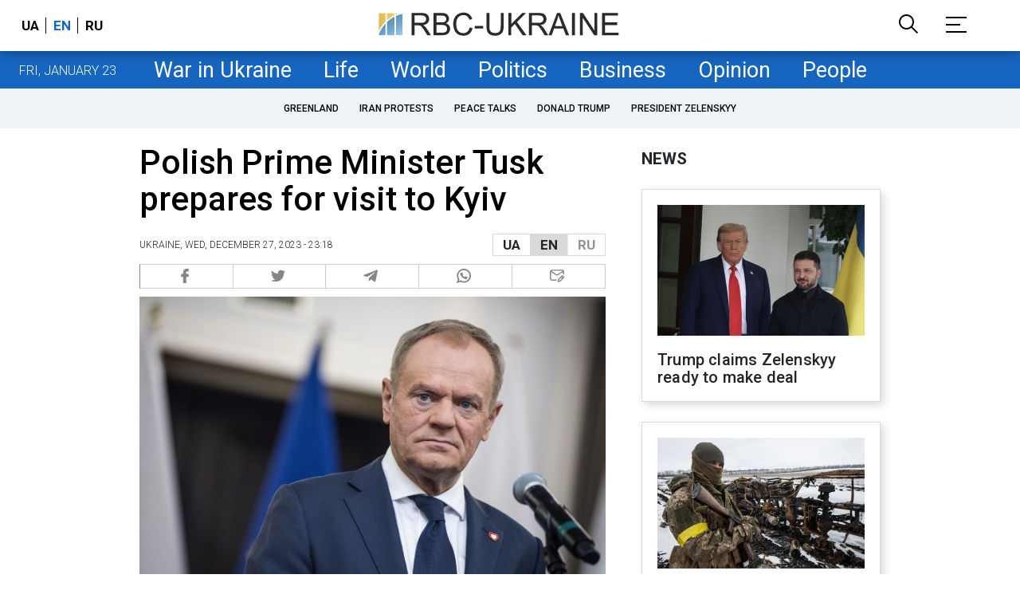

--- FILE ---
content_type: text/html; charset=utf-8
request_url: https://www.google.com/recaptcha/api2/aframe
body_size: 152
content:
<!DOCTYPE HTML><html><head><meta http-equiv="content-type" content="text/html; charset=UTF-8"></head><body><script nonce="OqAK-zJKcymrlgkypJ4d8Q">/** Anti-fraud and anti-abuse applications only. See google.com/recaptcha */ try{var clients={'sodar':'https://pagead2.googlesyndication.com/pagead/sodar?'};window.addEventListener("message",function(a){try{if(a.source===window.parent){var b=JSON.parse(a.data);var c=clients[b['id']];if(c){var d=document.createElement('img');d.src=c+b['params']+'&rc='+(localStorage.getItem("rc::a")?sessionStorage.getItem("rc::b"):"");window.document.body.appendChild(d);sessionStorage.setItem("rc::e",parseInt(sessionStorage.getItem("rc::e")||0)+1);localStorage.setItem("rc::h",'1769150352410');}}}catch(b){}});window.parent.postMessage("_grecaptcha_ready", "*");}catch(b){}</script></body></html>

--- FILE ---
content_type: application/javascript; charset=utf-8
request_url: https://fundingchoicesmessages.google.com/f/AGSKWxWq7Ep95CschZBUK6uV9EkLYLrx5e9OsqRN8Fu9sVJgsNYrY6_HVix4TJ_GMjYTenGdS_xqUyGCwocgYELI0axLR1wgKzil0Po-Svr3O4IUNI8cs14ioJgsvszIMTN6IHOKQjY=?fccs=W251bGwsbnVsbCxudWxsLG51bGwsbnVsbCxudWxsLFsxNzY5MTUwMzUyLDk2NjAwMDAwMF0sbnVsbCxudWxsLG51bGwsW251bGwsWzcsOSw2XSxudWxsLDIsbnVsbCwiZW4iLG51bGwsbnVsbCxudWxsLG51bGwsbnVsbCwxXSwiaHR0cHM6Ly9uZXdzdWtyYWluZS5yYmMudWEvbmV3cy9wb2xpc2gtcHJpbWUtbWluaXN0ZXItdHVzay1wcmVwYXJlcy1mb3ItdmlzaXQtMTcwMzcxMTg5Ni5odG1sIixudWxsLFtbOCwiazYxUEJqbWs2TzAiXSxbOSwiZW4tVVMiXSxbMTksIjIiXSxbMTcsIlswXSJdLFsyNCwiIl0sWzI5LCJmYWxzZSJdXV0
body_size: 199
content:
if (typeof __googlefc.fcKernelManager.run === 'function') {"use strict";this.default_ContributorServingResponseClientJs=this.default_ContributorServingResponseClientJs||{};(function(_){var window=this;
try{
var qp=function(a){this.A=_.t(a)};_.u(qp,_.J);var rp=function(a){this.A=_.t(a)};_.u(rp,_.J);rp.prototype.getWhitelistStatus=function(){return _.F(this,2)};var sp=function(a){this.A=_.t(a)};_.u(sp,_.J);var tp=_.ed(sp),up=function(a,b,c){this.B=a;this.j=_.A(b,qp,1);this.l=_.A(b,_.Pk,3);this.F=_.A(b,rp,4);a=this.B.location.hostname;this.D=_.Fg(this.j,2)&&_.O(this.j,2)!==""?_.O(this.j,2):a;a=new _.Qg(_.Qk(this.l));this.C=new _.dh(_.q.document,this.D,a);this.console=null;this.o=new _.mp(this.B,c,a)};
up.prototype.run=function(){if(_.O(this.j,3)){var a=this.C,b=_.O(this.j,3),c=_.fh(a),d=new _.Wg;b=_.hg(d,1,b);c=_.C(c,1,b);_.jh(a,c)}else _.gh(this.C,"FCNEC");_.op(this.o,_.A(this.l,_.De,1),this.l.getDefaultConsentRevocationText(),this.l.getDefaultConsentRevocationCloseText(),this.l.getDefaultConsentRevocationAttestationText(),this.D);_.pp(this.o,_.F(this.F,1),this.F.getWhitelistStatus());var e;a=(e=this.B.googlefc)==null?void 0:e.__executeManualDeployment;a!==void 0&&typeof a==="function"&&_.To(this.o.G,
"manualDeploymentApi")};var vp=function(){};vp.prototype.run=function(a,b,c){var d;return _.v(function(e){d=tp(b);(new up(a,d,c)).run();return e.return({})})};_.Tk(7,new vp);
}catch(e){_._DumpException(e)}
}).call(this,this.default_ContributorServingResponseClientJs);
// Google Inc.

//# sourceURL=/_/mss/boq-content-ads-contributor/_/js/k=boq-content-ads-contributor.ContributorServingResponseClientJs.en_US.k61PBjmk6O0.es5.O/d=1/exm=ad_blocking_detection_executable,kernel_loader,loader_js_executable,web_iab_tcf_v2_signal_executable/ed=1/rs=AJlcJMztj-kAdg6DB63MlSG3pP52LjSptg/m=cookie_refresh_executable
__googlefc.fcKernelManager.run('\x5b\x5b\x5b7,\x22\x5b\x5bnull,\\\x22rbc.ua\\\x22,\\\x22AKsRol8UeIOR6QoDsT1xZ4mMi8NnuSEno4FJXcbQFomzbjjhhfxhh7m4FmP43Aa1bQsEfIoB8wU6dRNfXT8HPcLOonjsSoV64v2ygQgcSO92ySGCpFe3q5qqg_PP2oMfB4hO6N2aNwCl1JejaHq5sbRB28n4ZuZDMg\\\\u003d\\\\u003d\\\x22\x5d,null,\x5b\x5bnull,null,null,\\\x22https:\/\/fundingchoicesmessages.google.com\/f\/AGSKWxV1RXfX51o2-7stn57I5CqerVNkAKN9KKvKRRkMk0yUtH4wN7fwhBI73gGcTUn4JfE9RmY7f4f_KvSw_uaTJjISTdNZcCgwvqpfZi3_5c27ZsLMuA3gvX34X6FVmkXjKMQPvow\\\\u003d\\\x22\x5d,null,null,\x5bnull,null,null,\\\x22https:\/\/fundingchoicesmessages.google.com\/el\/AGSKWxUwbzWlVlab31v7Ht5-5FxOI0ttCFhvUHsRcCS312Vmy5u7ETZsYBb9Ix5B-aWre8n22Ea797VKLKuPZNx7tfd1gWvgZ-pKVCt-c2UsmCC7hUBPZw_6U9sxMkSE35_LY0pb2So\\\\u003d\\\x22\x5d,null,\x5bnull,\x5b7,9,6\x5d,null,2,null,\\\x22en\\\x22,null,null,null,null,null,1\x5d,null,\\\x22Privacy and cookie settings\\\x22,\\\x22Close\\\x22,null,null,null,\\\x22Managed by Google. Complies with IAB TCF. CMP ID: 300\\\x22\x5d,\x5b3,1\x5d\x5d\x22\x5d\x5d,\x5bnull,null,null,\x22https:\/\/fundingchoicesmessages.google.com\/f\/AGSKWxU_9Txd8WKu7JlhyGIaNK0oGSocIY3b9WaXFnlGnGFPe7uM2KbBBQ8uJV3XiTt2vsxE9O5_DB3XcCDtilnFp7EuNp6z0npd1j4aC3Hif0eNnzRpXWiax2BMdF5SmSrScE7Ht1A\\u003d\x22\x5d\x5d');}

--- FILE ---
content_type: application/javascript; charset=utf-8
request_url: https://fundingchoicesmessages.google.com/f/AGSKWxXJYsRgThQqV0AjiLsprm9arKKjrizG9I3v1Kh_sz34LbcKCC2beshv4K_CnSePG1vlkOhyYNlpANSwII0gOxA0fKZH4UBYtGWeccF12PJeWYFEx-fjfGLAt3xYINHImS7mKrvf54FrqASueEQWXQtmHKzhDGwuF6-yT6BMxjGIGvNIHvh6j4NZnw==/_/zaz-admanager.-google-ads/_468_80./omb-ad-/adpage.
body_size: -1289
content:
window['39b3e644-657d-4eab-8396-24f6fe6f9d31'] = true;